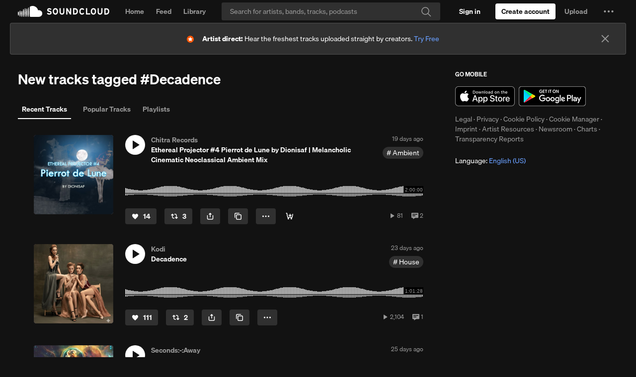

--- FILE ---
content_type: text/html; charset=utf-8
request_url: https://www.google.com/recaptcha/api2/aframe
body_size: 175
content:
<!DOCTYPE HTML><html><head><meta http-equiv="content-type" content="text/html; charset=UTF-8"></head><body><script nonce="yfUNg9cFhpLOJ9JczRI5Dw">/** Anti-fraud and anti-abuse applications only. See google.com/recaptcha */ try{var clients={'sodar':'https://pagead2.googlesyndication.com/pagead/sodar?'};window.addEventListener("message",function(a){try{if(a.source===window.parent){var b=JSON.parse(a.data);var c=clients[b['id']];if(c){var d=document.createElement('img');d.src=c+b['params']+'&rc='+(localStorage.getItem("rc::a")?sessionStorage.getItem("rc::b"):"");window.document.body.appendChild(d);sessionStorage.setItem("rc::e",parseInt(sessionStorage.getItem("rc::e")||0)+1);localStorage.setItem("rc::h",'1766812435764');}}}catch(b){}});window.parent.postMessage("_grecaptcha_ready", "*");}catch(b){}</script></body></html>